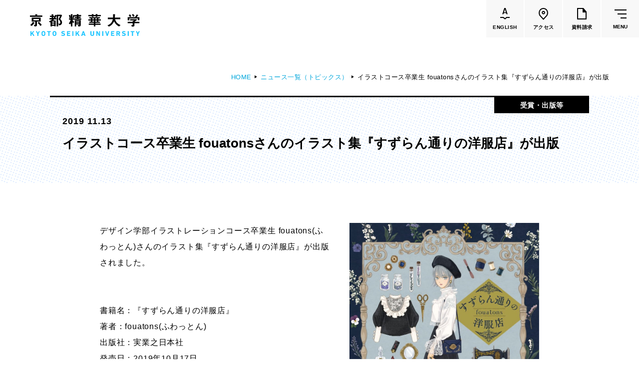

--- FILE ---
content_type: text/html
request_url: https://www.kyoto-seika.ac.jp/news/gjh1lq0000002jhc.html
body_size: 58907
content:
<!DOCTYPE html>


<html lang="ja" itemtype="http://schema.org/WebPage" itemscope>


<head prefix="og: http://ogp.me/ns# article: http://ogp.me/ns/article#">
<meta charset="UTF-8">
<meta http-equiv="X-UA-Compatible" content="IE=edge">
<meta name="viewport" content="width=device-width,initial-scale=1.0,user-scalable=no" id="vp">
<meta name="format-detection" content="telephone=no">
<meta name="description" content="">
<meta property="og:description" content="">
<meta property="og:type" content="article">
<meta property="og:url" content="https://www.kyoto-seika.ac.jp/news/gjh1lq0000002jhc.html">
<meta property="og:locale" content="ja_JP">
<meta property="og:image" content="https://www.kyoto-seika.ac.jp/gjh1lq000000006n-img/gjh1lq000000008p.png">
<meta property="og:title" content="イラストコース卒業生 fouatonsさんのイラスト集『すずらん通りの洋服店』が出版 | 京都精華大学">
<title>イラストコース卒業生 fouatonsさんのイラスト集『すずらん通りの洋服店』が出版 | 京都精華大学</title>
<meta property="fb:app_id" content="203419303169995">
<link rel="icon" href="/gjh1lq000000006n-img/gjh1lq000000008o.png">
<link rel="stylesheet" href="/common/css/style.css?date=200319">

<script>
	var _ua = (function(ua) {
		return {
			tablet: (ua.indexOf('windows') != -1 && ua.indexOf('touch') != -1 && ua.indexOf('tablet pc') == -1) ||
				ua.indexOf('ipad') != -1 ||
				(ua.indexOf('android') != -1 && ua.indexOf('mobile') == -1) ||
				(ua.indexOf('firefox') != -1 && ua.indexOf('tablet') != -1) ||
				ua.indexOf('kindle') != -1 ||
				ua.indexOf('silk') != -1 ||
				ua.indexOf('playbook') != -1,
			mobile: (ua.indexOf('windows') != -1 && ua.indexOf('phone') != -1) ||
				ua.indexOf('iphone') != -1 ||
				ua.indexOf('ipod') != -1 ||
				(ua.indexOf('android') != -1 && ua.indexOf('mobile') != -1) ||
				(ua.indexOf('firefox') != -1 && ua.indexOf('mobile') != -1) ||
				ua.indexOf('blackberry') != -1
		};
	})(navigator.userAgent.toLowerCase());

	if (_ua.tablet) {
		document.getElementById('vp').setAttribute('content', 'width=1160');
	}
</script>
<!-- Google Tag Manager -->
<script>(function(w,d,s,l,i){w[l]=w[l]||[];w[l].push({'gtm.start':
new Date().getTime(),event:'gtm.js'});var f=d.getElementsByTagName(s)[0],
j=d.createElement(s),dl=l!='dataLayer'?'&l='+l:'';j.async=true;j.src=
'https://www.googletagmanager.com/gtm.js?id='+i+dl;f.parentNode.insertBefore(j,f);
})(window,document,'script','dataLayer','GTM-N68VDC');</script>
<!-- End Google Tag Manager -->
<!-- Google Tag Manager by Career-tasu-->
<script>(function(w,d,s,l,i){w[l]=w[l]||[];w[l].push({'gtm.start':
new Date().getTime(),event:'gtm.js'});var f=d.getElementsByTagName(s)[0],
j=d.createElement(s),dl=l!='dataLayer'?'&l='+l:'';j.async=true;j.src=
'https://www.googletagmanager.com/gtm.js?id='+i+dl;f.parentNode.insertBefore(j,f);
})(window,document,'script','dataLayer','GTM-PS3L9S9C');</script>
<!-- End Google Tag Manager by Career-tasu-->

</head>

<body class="">
<!-- Google Tag Manager (noscript) -->
<noscript><iframe src="https://www.googletagmanager.com/ns.html?id=GTM-N68VDC"
height="0" width="0" style="display:none;visibility:hidden"></iframe></noscript>
<!-- End Google Tag Manager (noscript) -->
<!-- Google Tag Manager by Career-tasu(noscript) -->
<noscript><iframe src="https://www.googletagmanager.com/ns.html?id=GTM-PS3L9S9C"
height="0" width="0" style="display:none;visibility:hidden"></iframe></noscript>
<!-- End Google Tag Manager by Career-tasu(noscript) -->
<div class="l-wrapper" id="l-wrapper">
	

<div class="l-header" id="l-header">
	<header>
		<div class="l-header__container">
			<div class="l-header__head">
				

				<p class="logo">
					<a href="/index.html">
						<img src="/gjh1lq000000006n-img/gjh1lq000000008n.svg" alt="京都精華大学">
						
					</a>
				</p>
				<ul class="btnList">
					<li>
						<a class="linkBtn" href="https://www.kyoto-seika.ac.jp/eng/"><div>
							<span class="icon">
								<svg xmlns="http://www.w3.org/2000/svg" width="19.167" height="23.289" viewBox="0 0 19.167 23.289">
									<path d="M155.282,97.194l-4-3.1h-5.774v-2h6.459l3.252,2.521,2.943-2.521h6.513v2H158.9Z" transform="translate(-145.507 -73.905)"/>
									<g transform="translate(4.293)" style="isolation: isolate">
										<path d="M158.149,86.325l-.594-1.927c-.024-.048-.054-.071-.09-.071h-4.752c-.036,0-.066.023-.09.071l-.594,1.927a.225.225,0,0,1-.234.179h-1.8a.173.173,0,0,1-.18-.252l3.906-12.168a.225.225,0,0,1,.235-.179h2.25a.225.225,0,0,1,.233.179l3.924,12.168a.2.2,0,0,1,.018.09c0,.109-.066.162-.2.162h-1.8A.225.225,0,0,1,158.149,86.325Zm-4.9-3.637h3.654c.072,0,.1-.035.072-.108l-1.854-6.03q-.018-.072-.054-.072t-.054.072l-1.836,6.03C153.169,82.653,153.193,82.688,153.253,82.688Z" transform="translate(-149.801 -73.905)"/>
									</g>
								</svg>
							</span>
							<span class="text" lang="en">ENGLISH</span>
						</div></a>
					</li>
					<li>
						<a class="linkBtn" href="/access.html"><div>
							<span class="icon">
								<svg class="c-pinIcon" xmlns="http://www.w3.org/2000/svg" width="18.691" height="24" viewBox="0 0 18.691 24">
									<g transform="translate(-1166.37 -14.485)">
										<path d="M 1175.717041015625 16.48500061035156 C 1173.75439453125 16.48500061035156 1171.909545898438 17.24898910522461 1170.522216796875 18.63623046875 C 1169.303466796875 19.85494232177734 1168.52685546875 21.71938133239746 1168.3916015625 23.75151062011719 C 1168.25830078125 25.75210189819336 1168.761352539062 27.68869018554688 1169.773315429688 29.08248710632324 L 1175.71728515625 35.53371429443359 L 1181.650024414062 29.09706115722656 C 1183.798950195312 26.14043998718262 1183.457763671875 21.18237495422363 1180.911865234375 18.63721084594727 C 1179.52392578125 17.24934005737305 1177.679077148438 16.48500061035156 1175.717041015625 16.48500061035156 M 1175.717041015625 14.48500061035156 C 1178.213012695312 14.48500061035156 1180.56005859375 15.45700073242188 1182.326049804688 17.22299957275391 C 1185.593017578125 20.4890022277832 1185.998046875 26.63500022888184 1183.193969726562 30.37300109863281 L 1175.717041015625 38.48500061035156 L 1168.22900390625 30.35799980163574 C 1165.43603515625 26.63400077819824 1165.840942382812 20.4890022277832 1169.108032226562 17.22200012207031 C 1170.873046875 15.45700073242188 1173.220947265625 14.48500061035156 1175.717041015625 14.48500061035156 Z" stroke="none"/>
										<path d="M 1175.802978515625 25.1569995880127 C 1176.58154296875 25.1569995880127 1177.214965820312 24.52357864379883 1177.214965820312 23.74499893188477 C 1177.214965820312 22.9664192199707 1176.58154296875 22.33299827575684 1175.802978515625 22.33299827575684 C 1175.02490234375 22.33299827575684 1174.391967773438 22.9664192199707 1174.391967773438 23.74499893188477 C 1174.391967773438 24.52357864379883 1175.02490234375 25.1569995880127 1175.802978515625 25.1569995880127 M 1175.802978515625 27.1569995880127 C 1173.921997070312 27.1569995880127 1172.391967773438 25.62599945068359 1172.391967773438 23.74499893188477 C 1172.391967773438 21.86399841308594 1173.921997070312 20.33299827575684 1175.802978515625 20.33299827575684 C 1177.683959960938 20.33299827575684 1179.214965820312 21.86399841308594 1179.214965820312 23.74499893188477 C 1179.214965820312 25.62599945068359 1177.683959960938 27.1569995880127 1175.802978515625 27.1569995880127 Z" stroke="none"/>
									</g>
								</svg>
							</span>
							<span class="text">アクセス</span>
						</div></a>
					</li>
					<li>
						<a class="linkBtn" href="/admissions/request.html"><div>
							<span class="icon">
								<svg class="c-docIcon" xmlns="http://www.w3.org/2000/svg" width="19" height="23" viewBox="0 0 19 23">
									<path d="M18.75,7,13,.29V0H0V23H19V7ZM2,21V2h9V9h6V21Z"/>
								</svg>
							</span>
							<span class="text">資料請求</span>
						</div></a>
					</li>
					<li>
						<button class="gMenuBtn" id="gMenuBtn" type="button"><span class="icon"><span></span></span><span class="text" lang="en">MENU</span></button>
					</li>
				</ul>
			</div>
			<nav class="gMenu" id="gMenu">
				<div class="cont">
					<div class="c-container c-container--wide">
						<div class="lvl1LinkArea">
							<ul class="lvl1LinkList">
								<li>
									<div class="lvl1Link">
										<a href="/about/index.html">大学紹介</a>
									</div>
									<div class="lvl2">
										<div class="row">
  <div class="col">
    <ul class="lvl2LinkList">
      <li>
        <div class="lvl2Link"><a href="/about/idea/"><span class="c-underline"><span>理念</span></span></a></div>
      </li>
      <li>
        <div class="lvl2Link"><a href="/about/history.html"><span class="c-underline"><span>沿革</span></span></a></div>
      </li>
      <li>
        <div class="lvl2Link"><a href="/about/greeting.html"><span class="c-underline"><span>学長メッセージ</span></span></a></div>
      </li>
      <li>
        <div class="lvl2Link"><a href="/about/features/"><span class="c-underline"><span>学びの特色</span></span></a></div>
        <div class="lvl3">
          <ul class="lvl3LinkList">
            <li>
              <div class="lvl3Link"><a href="/about/disclosure/policy.html"><span class="c-underline"><span>教育の3つの方針</span></span></a></div>
            </li>
          </ul>
        </div>
      </li>
      <li>
        <div class="lvl2Link"><a href="/about/activities/activities.html"><span class="c-underline"><span>大学の取り組み</span></span></a></div>
        <div class="lvl3">
          <ul class="lvl3LinkList">
            <li>
              <div class="lvl3Link"><a href="/about/diversity.html"><span class="c-underline"><span>ダイバーシティの取り組み</span></span></a></div>
            </li>
            <li>
              <div class="lvl3Link"><a href="/about/sdgs.html"><span class="c-underline"><span>SDGsの取り組み</span></span></a></div>
            </li>
            <li>
              <div class="lvl3Link"><a href="/about/society/"><span class="c-underline"><span>社会連携の取り組み</span></span></a></div>
            </li>
            <li>
              <div class="lvl3Link"><a href="/about/research/reserch_funds.html"><span class="c-underline"><span>公的研究費の適正な運営・管理について</span></span></a></div>
            </li>
            <li>
              <div class="lvl3Link"><a href="/about/activities/tsuuhou.html"><span class="c-underline"><span>公益通報・内部通報について</span></span></a></div>
            </li>
          </ul>
        </div>
      </li>
    </ul>
  </div>
  <div class="col">
    <ul class="lvl2LinkList">
      <li>
        <div class="lvl2Link"><a href="/about/research/index.html"><span class="c-underline"><span>研究活動</span></span></a></div>
      </li>
      <li>
        <div class="lvl2Link"><a href="/campuslife/ie/agreement.html"><span class="c-underline"><span>協定校一覧</span></span></a></div>
      </li>
      <li>
        <div class="lvl2Link"><a href="/about/disclosure/"><span class="c-underline"><span>大学情報の公表</span></span></a></div>
        <div class="lvl3">
          <ul class="lvl3LinkList">
            <li>
              <div class="lvl3Link"><a href="/about/disclosure/#hdg2"><span class="c-underline"><span>学則・教育に関する諸規則・方針</span></span></a></div>
            </li>
            <li>
              <div class="lvl3Link"><a href="/about/disclosure/#hdg4"><span class="c-underline"><span>教育研究上の基本的な情報</span></span></a></div>
            </li>
            <li>
              <div class="lvl3Link"><a href="/about/disclosure/#hdg33"><span class="c-underline"><span>大学評価</span></span></a></div>
            </li>
            <li>
              <div class="lvl3Link"><a href="/about/disclosure/#hdg44"><span class="c-underline"><span>認可申請・届出関係書類</span></span></a></div>
            </li>
            <li>
              <div class="lvl3Link"><a href="/about/disclosure/#hdg47"><span class="c-underline"><span>高等教育の修学支援新制度</span></span></a></div>
            </li>
            <li>
              <div class="lvl3Link"><a href="/about/disclosure/#hdg51"><span class="c-underline"><span>私立大学研究ブランディング事業</span></span></a></div>
            </li>
            <li>
              <div class="lvl3Link"><a href="/about/disclosure/#hdg53"><span class="c-underline"><span>各種学生アンケート</span></span></a></div>
            </li>
            <li>
              <div class="lvl3Link"><a href="/about/disclosure/#hdg58"><span class="c-underline"><span>キャリアに関する卒業生・企業等アンケート</span></span></a></div>
            </li>
          </ul>
        </div>
      </li>
      <li>
        <div class="lvl2Link"><a href="/about/pr/"><span class="c-underline"><span>大学広報</span></span></a></div>
      </li>
      <li>
        <div class="lvl2Link"><a href="/about/map/"><span class="c-underline"><span>施設紹介</span></span></a></div>
      </li>
    </ul>
  </div>
  <div class="col">
    <ul class="lvl2LinkList">
      <li>
        <div class="lvl2Link"><a href="/about/tuition-and-fee/"><span class="c-underline"><span>学費</span></span></a></div>
      </li>
      <li>
        <div class="lvl2Link"><a href="/about/scholarship/"><span class="c-underline"><span>奨学金</span></span></a></div>
      </li>
      <li>
        <div class="lvl2Link"><a href="/about/recruit.html"><span class="c-underline"><span>教員採用情報</span></span></a></div>
      </li>
      <li>
        <div class="lvl2Link"><a href="/about/houjin/index.html"><span class="c-underline"><span>法人の概要</span></span></a></div>
        <div class="lvl3">
          <ul class="lvl3LinkList">
            <li>
              <div class="lvl3Link"><a href="/about/houjin/greeting_1.html"><span class="c-underline"><span>理事長挨拶</span></span></a></div>
            </li>
            <li>
              <div class="lvl3Link"><a href="/about/disclosure/organization.html"><span class="c-underline"><span>法人組織・寄附行為・役員・役員報酬</span></span></a></div>
            </li>
            <li>
              <div class="lvl3Link"><a href="/about/houjin/naibutousei.html"><span class="c-underline"><span>内部統制システムの整備の基本方針</span></span></a></div>
            </li>
            <li>
              <div class="lvl3Link"><a href="/about/houjin/index.html#hdg7"><span class="c-underline"><span>ガバナンス・コード</span></span></a></div>
            </li>
            <li>
              <div class="lvl3Link"><a href="/about/houjin/index.html#hdg9"><span class="c-underline"><span>一般事業主行動計画</span></span></a></div>
            </li>
            <li>
              <div class="lvl3Link"><a href="/about/houjin/index.html#hdg14"><span class="c-underline"><span>事業計画・報告</span></span></a></div>
            </li>
            <li>
              <div class="lvl3Link"><a href="/about/houjin/index.html#hdg16"><span class="c-underline"><span>財務に関する情報</span></span></a></div>
            </li>
            <li>
              <div class="lvl3Link"><a href="/about/houjin/index.html#hdg18"><span class="c-underline"><span>個人情報の保護</span></span></a></div>
            </li>
            <li>
              <div class="lvl3Link"><a href="/about/donate/"><span class="c-underline"><span>寄付について</span></span></a></div>
            </li>
            <li>
              <div class="lvl3Link"><a href="/about/recruit.html"><span class="c-underline"><span>職員採用情報</span></span></a></div>
            </li>
          </ul>
        </div>
      </li>
    </ul>
    <ul class="textBtnList">
      <li><a class="c-textBtn" href="/dialogue/">
        <span><span><span>話そう、セイカと。（Ｑ＆Ａ集）<svg class="c-arrow" xmlns="http://www.w3.org/2000/svg" width="16.972" height="7.791" viewBox="0 0 16.972 7.791"><path d="M133,3948.5h16l-5-7" transform="translate(-133 -3941.209)" fill="none" stroke="#000" stroke-miterlimit="10" stroke-width="1"/></svg></span></span></span>
      </a></li>
    </ul>
  </div>
</div>
									</div>
								</li>
								<li>
									<div class="lvl1Link -active">
										<a href="/edu/index.html">学部・大学院</a>
									</div>
									<div class="lvl2 -dept">
										<div class="row">
  <div class="col -main">
    <div class="row">
      <div class="col">
        <div class="viBlock -dept5">
          <ul class="lvl2LinkList">
            <li>
              <div class="lvl2Link"><a href="/edu/humanities/"><span class="c-underline"><span>人文学部</span></span></a></div>
              <div class="lvl3">
                <ul class="lvl3LinkList">
                  <li>
                    <div class="lvl3Link"><a href="/edu/humanities/history/"><span class="c-underline"><span>歴史コース</span></span></a></div>
                  </li>
                  <li>
                    <div class="lvl3Link"><a href="/edu/humanities/literature/"><span class="c-underline"><span>文学コース</span></span></a></div>
                  </li>
                  <li>
                    <div class="lvl3Link"><a href="/edu/humanities/society/"><span class="c-underline"><span>社会コース</span></span></a></div>
                  </li>
                  <li>
                    <div class="lvl3Link"><a href="/edu/humanities/globalculture/"><span class="c-underline"><span>国際文化コース</span></span></a></div>
                  </li>
                  <li>
                    <div class="lvl3Link"><a href="/edu/humanities/japanesestudies/"><span class="c-underline"><span>国際日本学コース</span></span></a></div>
                  </li>
                </ul>
              </div>
            </li>
          </ul>
        </div>
      </div>
      <div class="col">
        <div class="viBlock -dept4">
          <ul class="lvl2LinkList">
            <li>
              <div class="lvl2Link"><a href="/edu/media/"><span class="c-underline"><span>メディア表現学部</span></span></a></div>
              <div class="lvl3">
                <ul class="lvl3LinkList">
                  <li>
                    <div class="lvl3Link"><a href="/edu/media/"><span class="c-underline"><span>メディア表現学科</span></span></a></div>
                    <div class="lvl4 u-spOnly">
                      <ul class="lvl4List">
                        <li><span class="c-underline"><span>メディアイノベーション専攻</span></span></li>
                        <li><span class="c-underline"><span>メディアデザイン専攻</span></span></li>
                        <li><span class="c-underline"><span>メディアコミュニケーション専攻</span></span></li>
                        <li><span class="c-underline"><span>音楽メディア専攻</span></span></li>
                      </ul>
                    </div>
                  </li>
                </ul>
              </div>
            </li>
          </ul>
        </div>
      </div>
      <div class="col">
        <div class="viBlock -dept1">
          <ul class="lvl2LinkList">
            <li>
              <div class="lvl2Link"><a href="/edu/art/"><span class="c-underline"><span>芸術学部</span></span></a></div>
              <div class="lvl3">
                <ul class="lvl3LinkList">
                  <li>
                    <div class="lvl3Link"><a href="/edu/art/"><span class="c-underline"><span>造形学科</span></span></a></div>
                    <div class="lvl4 u-spOnly">
                      <ul class="lvl4List">
                        <li><span class="c-underline"><span>洋画専攻</span></span></li>
                        <li><span class="c-underline"><span>日本画専攻</span></span></li>
                        <li><span class="c-underline"><span>版画専攻</span></span></li>
                        <li><span class="c-underline"><span>立体造形専攻</span></span></li>
                        <li><span class="c-underline"><span>陶芸専攻</span></span></li>
                        <li><span class="c-underline"><span>テキスタイル専攻</span></span></li>
                        <li><span class="c-underline"><span>映像専攻</span></span></li>
                      </ul>
                    </div>
                  </li>
                </ul>
              </div>
            </li>
          </ul>
        </div>
      </div>
    </div>
    <div class="row">
      <div class="col">
        <div class="viBlock -dept2">
          <ul class="lvl2LinkList">
            <li>
              <div class="lvl2Link"><a href="/edu/design/"><span class="c-underline"><span>デザイン学部</span></span></a></div>
              <div class="lvl3">
                <ul class="lvl3LinkList">
                  <li>
                    <div class="lvl3Link"><a href="/edu/design/graphicdesign/"><span class="c-underline"><span>グラフィックデザインコース</span></span></a></div>
                  </li>
                  <li>
                    <div class="lvl3Link"><a href="/edu/design/digitalcreation/"><span class="c-underline"><span>デジタルクリエイションコース</span></span></a></div>
                  </li>
                  <li>
                    <div class="lvl3Link"><a href="/edu/design/illustration/"><span class="c-underline"><span>イラスト学科</span></span></a></div>
                    <div class="lvl4 u-spOnly">
                      <ul class="lvl4List">
                        <li><span class="c-underline"><span>イラスト専攻</span></span></li>
                        <li><span class="c-underline"><span>モーションイラスト専攻</span></span></li>
                      </ul>
                    </div>
                  </li>
                  <li>
                    <div class="lvl3Link"><a href="/edu/design/productdesign/"><span class="c-underline"><span>プロダクトデザイン学科</span></span></a></div>
                    <div class="lvl4 u-spOnly">
                      <ul class="lvl4List">
                        <li><span class="c-underline"><span>インダストリアルデザイン専攻</span></span></li>
                        <li><span class="c-underline"><span>ライフクリエイション専攻</span></span></li>
                        <li><span class="c-underline"><span>ファッションデザイン専攻</span></span></li>
                      </ul>
                    </div>
                  </li>
                  <li>
                    <div class="lvl3Link"><a href="/edu/design/architecture/"><span class="c-underline"><span>建築学科</span></span></a></div>
                    <div class="lvl4 u-spOnly">
                      <ul class="lvl4List">
                        <li><span class="c-underline"><span>建築専攻</span></span></li>
                        <li><span class="c-underline"><span>人間環境デザイン専攻</span></span></li>
                      </ul>
                    </div>
                  </li>
                </ul>
              </div>
            </li>
          </ul>
        </div>
      </div>
      <div class="col">
        <div class="viBlock -dept3">
          <ul class="lvl2LinkList">
            <li>
              <div class="lvl2Link"><a href="/edu/manga/"><span class="c-underline"><span>マンガ学部</span></span></a></div>
              <div class="lvl3">
                <ul class="lvl3LinkList">
                  <li>
                    <div class="lvl3Link"><a href="/edu/manga/comicart/"><span class="c-underline"><span>ストーリーマンガコース</span></span></a></div>
                  </li>
                  <li>
                    <div class="lvl3Link"><a href="/edu/manga/newgenerationmanga/"><span class="c-underline"><span>新世代マンガコース</span></span></a></div>
                  </li>
                  <li>
                    <div class="lvl3Link"><a href="/edu/manga/characterdesign/"><span class="c-underline"><span>キャラクターデザインコース</span></span></a></div>
                  </li>
                  <li>
                    <div class="lvl3Link"><a href="/edu/manga/animation/"><span class="c-underline"><span>アニメーションコース</span></span></a></div>
                  </li>
                </ul>
              </div>
            </li>
          </ul>
        </div>
      </div>
      <div class="col">
        <ul class="lvl2LinkList">
          <li>
            <div class="lvl2Link"><a href="/edu/graduate/"><span class="c-underline"><span>大学院</span></span></a></div>
            <div class="lvl3">
              <ul class="lvl3LinkList">
                <li>
                  <div class="lvl3Link"><a href="/edu/graduate/art/"><span class="c-underline"><span>芸術研究科</span></span></a></div>
                </li>
                <li>
                  <div class="lvl3Link"><a href="/edu/graduate/design/"><span class="c-underline"><span>デザイン研究科</span></span></a></div>
                </li>
                <li>
                  <div class="lvl3Link"><a href="/edu/graduate/manga/"><span class="c-underline"><span>マンガ研究科</span></span></a></div>
                </li>
                <li>
                  <div class="lvl3Link"><a href="/edu/graduate/humanities/"><span class="c-underline"><span>人文学研究科</span></span></a></div>
                </li>
              </ul>
            </div>
          </li>
        </ul>
      </div>
    </div>
  </div>
  <div class="col -sub">
    <ul class="lvl2LinkList">
      <li>
        <div class="lvl2Link"><a href="/about/features/"><span class="c-underline"><span>共通教育</span></span></a></div>
      </li>
      <li>
        <div class="lvl2Link"><a href="/edu/faculty/"><span class="c-underline"><span>教員一覧</span></span></a></div>
      </li>
      <li>
        <div class="lvl2Link"><a href="/edu/culture/"><span class="c-underline"><span>国際文化学部<br><small>（2026年度募集停止）</small></span></span></a></div>
      </li>
      <li>
        <div class="lvl2Link"><a href="/edu/manga/cartoonart/"><span class="c-underline"><span>カートゥーンコース<br><small>（2025年度募集停止）</small></span></span></a></div>
      </li>
    </ul>
  </div>
</div>
									</div>
								</li>
								<li>
									<div class="lvl1Link">
										<a href="/campuslife/index.html">学生生活</a>
									</div>
									<div class="lvl2">
										<div class="row">
	<div class="col">
		<ul class="lvl2LinkList">
			<li>
				<div class="lvl2Link"><a href="/campuslife/calendar.html"><span class="c-underline"><span>大学カレンダー</span></span></a></div>
			</li>
			<li>
				<div class="lvl2Link"><a href="/campuslife/start.html"><span class="c-underline"><span>学生生活のはじめに</span></span></a></div>
			</li>
			<li>
				<div class="lvl2Link"><a href="/campuslife/class/"><span class="c-underline"><span>授業・試験関連</span></span></a></div>
			</li>
			<li>
				<div class="lvl2Link"><a href="/about/tuition-and-fee/"><span class="c-underline"><span>学費</span></span></a></div>
			</li>
			<li>
				<div class="lvl2Link"><a href="/about/scholarship/"><span class="c-underline"><span>奨学金</span></span></a></div>
			</li>
			<li>
				<div class="lvl2Link"><a href="/campuslife/application/"><span class="c-underline"><span>各種申請・手続き</span></span></a></div>
			</li>
		</ul>
	</div>
	<div class="col">
		<ul class="lvl2LinkList">
			<li>
				<div class="lvl2Link"><a href="/campuslife/club/"><span class="c-underline"><span>クラブ・サークル</span></span></a></div>
			</li>
			<li>
				<div class="lvl2Link"><a href="/campuslife/dormitory/"><span class="c-underline"><span>寮・下宿・アトリエ案内</span></span></a></div>
			</li>
			<li>
				<div class="lvl2Link"><a href="/campuslife/advisement/"><span class="c-underline"><span>健康・生活のサポート</span></span></a></div>
			</li>
			<li>
				<div class="lvl2Link"><a href="/campuslife/s_support.html"><span class="c-underline"><span>障害学生支援</span></span></a></div>
			</li>
			<li>
				<div class="lvl2Link"><a href="/campuslife/facilities/"><span class="c-underline"><span>施設利用の手引き</span></span></a></div>
			</li>
			<li>
				<div class="lvl2Link"><a href="/campuslife/facilities/cafeteria.html"><span class="c-underline"><span>食堂・購買部の案内</span></span></a></div>
			</li>
			<li>
				<div class="lvl2Link"><a href="/campuslife/parttime.html"><span class="c-underline"><span>アルバイト紹介</span></span></a></div>
			</li>
			<li>
				<div class="lvl2Link"><a href="/campuslife/special.html"><span class="c-underline"><span>文化施設の特別優待</span></span></a></div>
			</li>
			<li>
				<div class="lvl2Link"><a href="/campuslife/disaster.html"><span class="c-underline"><span>災害時の心得</span></span></a></div>
			</li>
		</ul>
	</div>
	<div class="col">
		<ul class="lvl2LinkList">
			<li>
				<div class="lvl2Link"><a href="/campuslife/ie/"><span class="c-underline"><span>国際交流・留学</span></span></a></div>
				<div class="lvl3">
					<ul class="lvl3LinkList">
						<li>
							<div class="lvl3Link"><a href="/campuslife/ie/study-abroad.html"><span class="c-underline"><span>海外留学（派遣）</span></span></a></div>
						</li>
						<li>
							<div class="lvl3Link"><a href="/campuslife/ie/incampus.html"><span class="c-underline"><span>学内での国際交流</span></span></a></div>
						</li>
					</ul>
				</div>
			</li>
			<li>
				<div class="lvl2Link"><a href="/foreign/"><span class="c-underline"><span>本学在学中の留学生の方へ<br><small>（在留資格・保険など）</small></span></span></a></div>
			</li>
		</ul>
	</div>
</div>
									</div>
								</li>
								<li>
									<div class="lvl1Link">
										<a href="/career/index.html">進路・就職</a>
									</div>
									<div class="lvl2">
										<div class="row">
	<div class="col">
		<ul class="lvl2LinkList">
			<li>
				<div class="lvl2Link"><a href="/career/support/"><span class="c-underline"><span>進路・就職サポート</span></span></a></div>
			</li>
			<li>
				<div class="lvl2Link"><a href="/career/license.html"><span class="c-underline"><span>取得できる資格</span></span></a></div>
			</li>
		</ul>
	</div>
	<div class="col">
		<ul class="lvl2LinkList">
			<li>
				<div class="lvl2Link"><a href="/career/status.html"><span class="c-underline"><span>就職率</span></span></a></div>
			</li>
			<li>
				<div class="lvl2Link"><a href="/career/by-department.html"><span class="c-underline"><span>各学部の進路</span></span></a></div>
				<div class="lvl3">
					<ul class="lvl3LinkList">
						<li>
							<div class="lvl3Link"><a href="/edu/art/career.html"><span class="c-underline"><span>芸術学部</span></span></a></div>
						</li>
						<li>
							<div class="lvl3Link"><a href="/edu/design/career.html"><span class="c-underline"><span>デザイン学部</span></span></a></div>
						</li>
						<li>
							<div class="lvl3Link"><a href="/edu/manga/career.html"><span class="c-underline"><span>マンガ学部</span></span></a></div>
						</li>
						<li>
							<div class="lvl3Link"><a href="/edu/popularculture/career.html"><span class="c-underline"><span>メディア表現学部<br><small>（旧 ポピュラーカルチャー学部）</small></span></span></a></div>
						</li>
						<li>
							<div class="lvl3Link"><a href="/edu/humanities/career.html"><span class="c-underline"><span>国際文化学部<br><small>（旧 人文学部）</small></span></span></a></div>
						</li>
					</ul>
				</div>
			</li>
		</ul>
	</div>
	<div class="col">
		<ul class="lvl2LinkList">
			<li>
				<div class="lvl2Link"><a href="/company/"><span class="c-underline"><span>企業のみなさまへ</span></span></a></div>
			</li>
		</ul>
	</div>
</div>
									</div>
								</li>
								<li>
									<div class="lvl1Link">
										<a href="/admissions/index.html">入試情報</a>
									</div>
									<div class="lvl2">
										<div class="row">
	<div class="col">
		<ul class="lvl2LinkList">
			<li>
				<div class="lvl2Link"><a href="/admissions/#event"><span class="c-underline"><span>高校生対象イベント</span></span></a></div>
				<div class="lvl3">
					<ul class="lvl3LinkList">
						<li>
							<div class="lvl3Link"><a href="/admissions/oc/"><span class="c-underline"><span>オープンキャンパス</span></span></a></div>
						</li>
						<li>
							<div class="lvl3Link"><a href="/admissions/oc/0820-0904.html"><span class="c-underline"><span>学校見学・個別相談</span></span></a></div>
						</li>
						<li>
							<div class="lvl3Link"><a href="/admissions/guidance.html"><span class="c-underline"><span>進学相談会</span></span></a></div>
						</li>
<li>
							<div class="lvl3Link"><a href="/admissions/oc/onlineevent.html"><span class="c-underline"><span>オンラインイベント</span></span></a></div>
						</li>
						<li>
							<div class="lvl3Link"><a href="/admissions/consultationonweb.html"><span class="c-underline"><span>オンライン個別相談</span></span></a></div>
						</li>
					</ul>
				</div>
			</li>
		</ul>
	</div>

	<div class="col">
		<ul class="lvl2LinkList">
			<li>
				<div class="lvl2Link"><a href="/admissions/#exam"><span class="c-underline"><span>学部入試</span></span></a></div>
				<div class="lvl3">
					<ul class="lvl3LinkList">
						<li>
							<div class="lvl3Link"><a href="/admissions/exam/"><span class="c-underline"><span>入試制度一覧</span></span></a></div>
						</li>
						<li>
							<div class="lvl3Link"><a href="/admissions/past.html"><span class="c-underline"><span>過去問題・参考作品</span></span></a></div>
						</li>
						<li>
							<div class="lvl3Link"><a href="/admissions/exam/international.html"><span class="c-underline"><span>留学生向け入試</span></span></a></div>
						</li>
						<li>
							<div class="lvl3Link"><a href="/admissions/others.html"><span class="c-underline"><span>編入・海外帰国生徒・社会人入試</span></span></a></div>
						</li>
						<li>
							<div class="lvl3Link"><a href="/admissions/autumn.html"><span class="c-underline"><span>秋期入試（10月入学）</span></span></a></div>
						</li>
						<li>
							<div class="lvl3Link"><a href="https://www.guide.52school.com/guidance/net-kyoto-seika/" target="_blank"><span class="c-underline"><span>インターネット出願ガイド</span></span></a></div>
						</li>
						<li>
							<div class="lvl3Link"><a href="/admissions/faq.html"><span class="c-underline"><span>入試Q＆A</span></span></a></div>
						</li>
						<li>
							<div class="lvl3Link"><a href="/admissions/data.html"><span class="c-underline"><span>入試結果</span></span></a></div>
						</li>
						<li>
							<div class="lvl3Link"><a href="/admissions/gokaku/"><span class="c-underline"><span>合格者の皆さんへ</span></span></a></div>
						</li>
					</ul>
				</div>
			</li>
		</ul>
	</div>

	<div class="col">
		<ul class="lvl2LinkList">
			<li>
				<div class="lvl2Link"><a href="/admissions/graduate.html"><span class="c-underline"><span>大学院入試</span></span></a></div>
			</li>
		</ul>
		<ul class="textBtnList">
			<li>
				<a class="c-textBtn" href="
https://www.guide.52school.com/guidance/net-kyoto-seika/" target="_blank"><span><span><span>インターネット出願ページ<svg class="c-arrow" xmlns="http://www.w3.org/2000/svg" width="16.972" height="7.791" viewBox="0 0 16.972 7.791"><path d="M133,3948.5h16l-5-7" transform="translate(-133 -3941.209)" fill="none" stroke="#000" stroke-miterlimit="10" stroke-width="1"/></svg><svg class="c-figureIcon" xmlns="http://www.w3.org/2000/svg" width="16" height="16" viewBox="0 0 16 16"><path d="M13.657,10.343a7.969,7.969,0,0,0-3.04-1.907,4.625,4.625,0,1,0-5.234,0A8.013,8.013,0,0,0,0,16H1.25a6.75,6.75,0,1,1,13.5,0H16A7.948,7.948,0,0,0,13.657,10.343ZM8,8a3.375,3.375,0,1,1,3.375-3.375A3.379,3.379,0,0,1,8,8Z"/></svg></span></span></span></a>
			</li>
			<li>
				<a class="c-textBtn" href="/admissions/request.html"><span><span><span>資料請求・デジタルパンフレット<svg class="c-arrow" xmlns="http://www.w3.org/2000/svg" width="16.972" height="7.791" viewBox="0 0 16.972 7.791"><path d="M133,3948.5h16l-5-7" transform="translate(-133 -3941.209)" fill="none" stroke="#000" stroke-miterlimit="10" stroke-width="1"/></svg><svg class="c-docIcon" xmlns="http://www.w3.org/2000/svg" width="19" height="23" viewBox="0 0 19 23"><path d="M18.75,7,13,.29V0H0V23H19V7ZM2,21V2h9V9h6V21Z"/></svg></span></span></span></a>
			</li>
		</ul>
	</div>

</div>
									</div>
								</li>
								<li>
									<div class="lvl1Link">
										<a href="/lecture/index.html">公開講座</a>
									</div>
									<div class="lvl2">
										<div class="row">
    <div class="col">
        <ul class="lvl2LinkList">
            <li>
                <div class="lvl2Link"><a href="/lecture/assembly/"><span class="c-underline"><span>アセンブリーアワー講演会</span></span></a></div>
            </li>
            <li>
                <div class="lvl2Link"><a href="/lecture/garden/"><span class="c-underline"><span>公開講座ガーデン</span></span></a></div>
            </li>
            <li>
                <div class="lvl2Link"><a href="/lecture/okamoto-memorial-seminars.html"><span class="c-underline"><span>岡本清一記念講座</span></span></a></div>
            </li>
        </ul>
    </div>
    <div class="col">
        <ul class="lvl2LinkList">
            <li>
                <div class="lvl2Link"><a href="/lecture/extension/"><span class="c-underline"><span>「京都の伝統工芸」講座</span></span></a></div>
            </li>
            <li>
                <div class="lvl2Link"><a href="/lecture/recurrent/"><span class="c-underline"><span>リカレント教育プログラム</span></span></a></div>
            </li>
            <li>
                <div class="lvl2Link"><a href="/lecture/extention/"><span class="c-underline"><span>文化・芸術教養講座</span></span></a></div>
            </li>
        </ul>
    </div>
    <div class="col">
        <ul class="lvl2LinkList">
            <li>
                <div class="lvl2Link"><a href="/event/"><span class="c-underline"><span>イベント一覧</span></span></a></div>
            </li>
            <li>
                <div class="lvl2Link"><a href="/event/students.html"><span class="c-underline"><span>展覧会情報</span></span></a></div>
            </li>
        </ul>
    </div>
</div>
									</div>
								</li>
							</ul>
							<ul class="otherLinkList u-pcOnly">
								<li>
									<a href="/contact.html">
										<span class="c-underline"><span>
											お問い合わせ
											<svg class="c-smArrow" xmlns="http://www.w3.org/2000/svg" width="6.969" height="3.415" viewBox="0 0 6.969 3.415">
												<g transform="translate(0 0.291)">
													<path d="M133,3944.124h6l-1.874-2.624" transform="translate(-133 -3941.5)" fill="none" stroke="#000" stroke-miterlimit="10" stroke-width="1"/>
												</g>
											</svg>
										</span></span>
									</a>
								</li>
								<li>
									<a href="/bus.html">
										<span class="c-underline"><span>
											スクールバス
											<svg class="c-smArrow" xmlns="http://www.w3.org/2000/svg" width="6.969" height="3.415" viewBox="0 0 6.969 3.415">
												<g transform="translate(0 0.291)">
													<path d="M133,3944.124h6l-1.874-2.624" transform="translate(-133 -3941.5)" fill="none" stroke="#000" stroke-miterlimit="10" stroke-width="1"/>
												</g>
											</svg>
										</span></span>
									</a>
								</li>
							</ul>
						</div>
						<div class="lvl2LinkArea"></div>
					</div>
				</div>
				<div class="footer">
					<section class="tgtLinkListSect">
						<h2 class="tgtLinkListSect__head">対象者別<br class="u-pcOnly">メニュー</h2>
						<div class="tgtLinkListSect__body">
							<ul class="tgtLinkList">
								
									<li>

<a href="/admissions/index.html">
<span class="c-underline"><span>高校生・受験生の方</span></span></a></li>
								
									<li>

<a href="/stu/index.html">
<span class="c-underline"><span>在学生の方</span></span></a></li>
								
									<li>

<a href="/alumni/index.html">
<span class="c-underline"><span>卒業生の方</span></span></a></li>
								
									<li>

<a href="/parents/index.html">
<span class="c-underline"><span>保護者の方</span></span></a></li>
								
									<li>

<a href="/public/index.html">
<span class="c-underline"><span>地域・一般の方</span></span></a></li>
								
									<li>

<a href="/company/index.html">
<span class="c-underline"><span>企業の方</span></span></a></li>
								
							</ul>
						</div>
					</section>
					<form class="searchForm u-pcOnly" action="/search.html">
						<input type="text" name="q" placeholder="検索キーワードが入ります">
						<button>
							<svg class="c-mGlassIcon" xmlns="http://www.w3.org/2000/svg" width="20.918" height="22.456" viewBox="0 0 20.918 22.456">
								<g transform="translate(1 0.895)">
									<ellipse cx="9" cy="8.5" rx="9" ry="8.5" transform="translate(0 0.105)" fill="none" stroke="#fff" stroke-linecap="round" stroke-linejoin="round" stroke-width="2"/>
									<line x2="4.007" y2="4.897" transform="translate(14.504 15.257)" fill="none" stroke="#fff" stroke-linecap="round" stroke-linejoin="round" stroke-width="2"/>
								</g>
							</svg>
						</button>
					</form>
					<section class="utilSect u-spOnly">
						<ul class="otherLinkList">
							<li>
								<a href="/contact.html">
									お問い合わせ
									<svg class="c-arrow" xmlns="http://www.w3.org/2000/svg" width="16.972" height="7.791" viewBox="0 0 16.972 7.791">
										<path d="M133,3948.5h16l-5-7" transform="translate(-133 -3941.209)" fill="none" stroke="#000" stroke-miterlimit="10" stroke-width="1"/>
									</svg>
								</a>
							</li>
							<li>
								<a href="/bus.html">
									スクールバス
									<svg class="c-arrow" xmlns="http://www.w3.org/2000/svg" width="16.972" height="7.791" viewBox="0 0 16.972 7.791">
										<path d="M133,3948.5h16l-5-7" transform="translate(-133 -3941.209)" fill="none" stroke="#000" stroke-miterlimit="10" stroke-width="1"/>
									</svg>
								</a>
							</li>
						</ul>
						<form class="searchForm" action="/search.html">
							<input type="text" name="q" placeholder="検索キーワードが入ります">
							<button>
								<svg class="c-mGlassIcon" xmlns="http://www.w3.org/2000/svg" width="20.918" height="22.456" viewBox="0 0 20.918 22.456">
									<g transform="translate(1 0.895)">
										<ellipse cx="9" cy="8.5" rx="9" ry="8.5" transform="translate(0 0.105)" fill="none" stroke="#fff" stroke-linecap="round" stroke-linejoin="round" stroke-width="2"/>
										<line x2="4.007" y2="4.897" transform="translate(14.504 15.257)" fill="none" stroke="#fff" stroke-linecap="round" stroke-linejoin="round" stroke-width="2"/>
									</g>
								</svg>
							</button>
						</form>
					</section>
				</div>
			</nav>
		</div>
	</header>
	<div class="l-header__overlay" id="l-header__overlay"></div>
</div>

	<div class="l-wrapper__container" id="l-wrapper__container">
		<div class="l-contents" id="l-contents"><div class="l-contents__container">
			<div class="pg-newsDet">
				

<nav class="p-breadcrumb">
	<ol itemtype="http://schema.org/BreadcrumbList" itemscope>
		

		<li itemtype="http://schema.org/ListItem" itemprop="itemListElement" itemscope>
			<a href="/index.html" itemprop="item">
				<span class="c-underline" itemprop="name"><span>HOME</span></span>
				<meta itemprop="position" content="1">
			</a>
		</li>
		
					<li itemtype="http://schema.org/ListItem" itemprop="itemListElement" itemscope>
						<a href="/news/list-topics.html" itemprop="item">
							<span class="c-underline" itemprop="name"><span>ニュース一覧（トピックス）</span></span>
							<meta itemprop="position" content="2">
							
						</a>
					</li>
				
		<li itemtype="http://schema.org/ListItem" itemprop="itemListElement" itemscope>
			<a href="/news/gjh1lq0000002jhc.html" itemprop="item">
				<span class="c-underline" itemprop="name"><span>イラストコース卒業生 fouatonsさんのイラスト集『すずらん通りの洋服店』が出版</span></span>
				<meta itemprop="position" content="3">
			</a>
		</li>
	</ol>
</nav>

				<div class="p-articlePageHeader">
					<div class="c-container c-container--wide">
						<div class="p-articlePageHeader__frame">
							
								<p class="p-articlePageHeader__label">受賞・出版等</p>
							
							<p class="p-articlePageHeader__date">
								<time datetime="2019-11-13">2019 11.13</time>
							</p>
							<h1 class="p-articlePageHeader__hdg">
								<span lang="ja">イラストコース卒業生 fouatonsさんのイラスト集『すずらん通りの洋服店』が出版</span>
								
							</h1>
						</div>
					</div>
				</div>
				<main>
					<div class="c-randomBg">
						<div class="c-container">
							<div class="c-articleSet">
								

	<div class="c-bodyAndImageSet c-bodyAndImageSet--imageRight">
		
		<div class="c-bodyAndImageSet__container">
			<div class="c-image">
	
		<figure style="width: 838px;">
			<div><div>
				<img src="/news/gjh1lq0000002jhc-img/gjh1lq0000002jij.jpg" alt="イラストレーションコース卒業生 fouatonsさんのイラスト集『すずらん通りの洋服店』が出版">
			</div></div>
			
		</figure>
	
</div>

		
			
				<div class="c-wysiwyg">
					<div>デザイン学部イラストレーションコース卒業生 fouatons(ふわっとん)さんのイラスト集『すずらん通りの洋服店』が出版されました。</div>
<div><br />
&nbsp;</div>
<div>書籍名：『すずらん通りの洋服店』</div>
<div>著者：fouatons(ふわっとん)</div>
<div>出版社：実業之日本社</div>
<div>発売日：2019年10月17日</div>
<div><a href="https://www.j-n.co.jp/books/?goods_code=978-4-408-41544-4" target="_blank">https://www.j-n.co.jp/books/?goods_code=978-4-408-41544-4</a></div>
				</div>
			
		</div>
	</div>


							</div>
							

<section class="p-shareSect">
	<h2 class="p-shareSect__hdg" lang="en">
		<svg class="c-shareIcon" xmlns="http://www.w3.org/2000/svg" width="14" height="17" viewBox="0 0 14 17">
			<g transform="translate(-628 -1784)">
				<circle cx="2" cy="2" r="2" transform="translate(628 1791)"/>
				<circle cx="2" cy="2" r="2" transform="translate(638 1784)"/>
				<circle cx="2" cy="2" r="2" transform="translate(638 1797)"/>
				<line x1="3" y2="3" transform="translate(633.5 1787.5)" fill="none" stroke="#000" stroke-width="1"/>
				<line x1="3" y1="3" transform="translate(633.5 1794.5)" fill="none" stroke="#000" stroke-width="1"/>
			</g>
		</svg>
		SHARE
	</h2>
	<ul class="p-shareSect__list">
		<li>
			<a href="https://x.com/share?url=https://www.kyoto-seika.ac.jp/news/gjh1lq0000002jhc.html" onclick="window.open(encodeURI(decodeURI(this.href)), 'xwindow', 'width=700, height=450, personalbar=0, toolbar=0, scrollbars=1, resizable=1'); return false;">
				<p class="icon"><svg class="c-xIcon" xmlns="http://www.w3.org/2000/svg" width="24" height="24" viewBox="0 0 24 24" fill="none" stroke="currentColor" stroke-width="2" stroke-linecap="round" stroke-linejoin="round"><path stroke="none" d="M0 0h24v24H0z" fill="none"/><path d="M4 4l11.733 16h4.267l-11.733 -16z"/><path d="M4 20l6.768 -6.768m2.46 -2.46l6.772 -6.772"/></svg></p>
				<p class="text" lang="en">Post</p>
			</a>
		</li>
		<li>
			<a href="https://www.facebook.com/sharer/sharer.php?u=https://www.kyoto-seika.ac.jp/news/gjh1lq0000002jhc.html" onclick="window.open(encodeURI(decodeURI(this.href)), 'fbwindow', 'width=700, height=450, personalbar=0, toolbar=0, scrollbars=1, resizable=1'); return false;">
				<p class="icon">
					<svg class="c-fbIcon" xmlns="http://www.w3.org/2000/svg" width="9.016" height="19.182" viewBox="0 0 9.016 19.182">
						<path d="M1061.123,1003.921h-3.375V994.9h-2.264v-3.387h2.264v-2.253c0-2.594.638-4.516,3.7-4.516h3.053v3.379h-2.087c-1.195,0-1.266.707-1.266,1.531v1.859h2.878l-.338,3.387h-2.564Z" transform="translate(-1055.484 -984.739)"/>
					</svg>
				</p>
				<p class="text" lang="en">Share</p>
			</a>
		</li>
		<li>
			<a href="mailto:?body=https://www.kyoto-seika.ac.jp/news/gjh1lq0000002jhc.html">
				<p class="icon">
					<svg class="c-mailIcon" xmlns="http://www.w3.org/2000/svg" width="19.599" height="14.414" viewBox="0 0 19.599 14.414">
						<g transform="translate(-117.001 -79.501)">
							<path d="M136.093,121.053a.619.619,0,0,0-.352.115l-8.431,6.539a.941.941,0,0,1-.593.2.966.966,0,0,1-.6-.2l-8.175-6.32a.707.707,0,0,0-.436-.171.5.5,0,0,0-.5.554v9.7a1.224,1.224,0,0,0,1.288,1.146h17.048a1.2,1.2,0,0,0,1.264-1.146v-9.852A.5.5,0,0,0,136.093,121.053Z" transform="translate(0 -38.7)"/>
							<path d="M124.043,80.391l8.286,6.264a1.132,1.132,0,0,0,.718.252,1.173,1.173,0,0,0,.68-.223l8.384-6.409.01-.008c.114-.094.351-.289.238-.539a.416.416,0,0,0-.387-.227h-17.66a.525.525,0,0,0-.48.269c-.054.111-.1.337.2.609Z" transform="translate(-6.326)"/>
						</g>
					</svg>
				</p>
				<p class="text" lang="en">MAIL</p>
			</a>
		</li>
		<li>
			<a href="https://social-plugins.line.me/lineit/share?url=https://www.kyoto-seika.ac.jp/news/gjh1lq0000002jhc.html" onclick="window.open(encodeURI(decodeURI(this.href)), 'linewindow', 'width=700, height=450, personalbar=0, toolbar=0, scrollbars=1, resizable=1'); return false;">
				<p class="icon">
					<svg class="c-lineIcon" xmlns="http://www.w3.org/2000/svg" width="24.56" height="23.394" viewBox="0 0 24.56 23.394">
						<path d="M1072.272,1033.045a8.658,8.658,0,0,1-1.794,5.493,17.893,17.893,0,0,1-2.62,2.764,45.577,45.577,0,0,1-6.613,4.711c-.478.284-.991.51-1.494.751a.975.975,0,0,1-.379.092c-.325.014-.491-.145-.454-.527.035-.355.1-.706.162-1.058a3.973,3.973,0,0,0,.062-1.2.752.752,0,0,0-.436-.581,3.081,3.081,0,0,0-1.033-.3,13.892,13.892,0,0,1-3.15-.852,12.073,12.073,0,0,1-3.374-2,9.375,9.375,0,0,1-3.249-5.193,7.764,7.764,0,0,1-.169-2.243,8.641,8.641,0,0,1,1.947-4.879,11.6,11.6,0,0,1,4.526-3.385,14.766,14.766,0,0,1,12.556.471,10.734,10.734,0,0,1,4.377,4.124A8.056,8.056,0,0,1,1072.272,1033.045Zm-12.316.04c.827,1.128,1.626,2.215,2.423,3.3a.7.7,0,0,0,.53.322.688.688,0,0,0,.711-.736q0-2.37,0-4.742a.883.883,0,0,0,0-.115.663.663,0,0,0-.433-.577.621.621,0,0,0-.688.136.75.75,0,0,0-.22.582q0,1.314,0,2.628v.216c-.051-.063-.078-.093-.1-.126l-1.572-2.142c-.249-.342-.5-.683-.749-1.025a.663.663,0,0,0-.684-.3.613.613,0,0,0-.506.443,1.265,1.265,0,0,0-.046.357q0,2.3,0,4.609a1.152,1.152,0,0,0,.045.341.67.67,0,0,0,.718.455.7.7,0,0,0,.574-.67c.005-.578,0-1.157,0-1.735Zm5.815-1.268h.172c.539,0,1.079,0,1.619,0a.647.647,0,0,0,.634-.659.638.638,0,0,0-.634-.66q-1.241,0-2.479,0a.626.626,0,0,0-.627.628q0,2.47,0,4.94a.643.643,0,0,0,.633.644q1.237,0,2.478,0a.656.656,0,0,0,.629-.637.627.627,0,0,0-.605-.683c-.544-.01-1.09-.005-1.635-.007h-.186v-1.119h1.759a.655.655,0,0,0,.667-.631.632.632,0,0,0-.634-.691c-.534-.008-1.069,0-1.6-.005h-.188Zm-12.36,3.566v-.217q0-1.992,0-3.983a.668.668,0,0,0-.7-.686.657.657,0,0,0-.624.709q0,2.4,0,4.793c0,.039,0,.077.005.116a.659.659,0,0,0,.623.594q1.257.008,2.512,0a.665.665,0,0,0,.607-.805.635.635,0,0,0-.665-.518C1054.587,1035.38,1054.009,1035.383,1053.411,1035.383Zm4.33-1.776q0-1.2,0-2.4a.7.7,0,0,0-.452-.681.676.676,0,0,0-.893.694q-.009,2.378,0,4.757a.879.879,0,0,0,.085.364.667.667,0,0,0,.716.355.709.709,0,0,0,.541-.682C1057.743,1035.215,1057.741,1034.411,1057.741,1033.607Z" transform="translate(-1047.712 -1023.462)" fill-rule="evenodd"/>
					</svg>
				</p>
				<p class="text" lang="en">LINE</p>
			</a>
		</li>
	</ul>
</section>

							<div class="toListBtnArea u-taCenter">
								

								<a class="c-underlineBtn" href="/news/list-topics.html">
									ニュース一覧へ
									<svg class="c-listIcon" xmlns="http://www.w3.org/2000/svg" width="15" height="16" viewBox="0 0 15 16">
										<g transform="translate(-316 -1901.103)">
											<path d="M133,3948.5h10" transform="translate(183 -2046.397)" fill="none" stroke="#000" stroke-miterlimit="10" stroke-width="2"/>
											<path d="M133,3948.5h10" transform="translate(183 -2039.397)" fill="none" stroke="#000" stroke-miterlimit="10" stroke-width="2"/>
											<path d="M133,3948.5h10" transform="translate(183 -2032.397)" fill="none" stroke="#000" stroke-miterlimit="10" stroke-width="2"/>
											<path d="M133,3948.5h2" transform="translate(196 -2046.397)" fill="none" stroke="#000" stroke-miterlimit="10" stroke-width="2"/>
											<path d="M133,3948.5h2" transform="translate(196 -2039.397)" fill="none" stroke="#000" stroke-miterlimit="10" stroke-width="2"/>
											<path d="M133,3948.5h2" transform="translate(196 -2032.397)" fill="none" stroke="#000" stroke-miterlimit="10" stroke-width="2"/>
										</g>
									</svg>
								</a>
							</div>
						</div>
					</div>
				</main>
			</div>
		</div></div>
		

<footer class="l-footer" id="l-footer">
	<div class="c-container c-container--wide">
		<div class="funcArea" id="js-footerFunc">
			<a class="backToTopBtn" id="backToTopBtn" href="#l-wrapper">
				<span class="arrow">
					<svg class="u-pcOnly" xmlns="http://www.w3.org/2000/svg" width="12.633" height="35.574" viewBox="0 0 12.633 35.574">
						<path d="M1304.768,5198.732v-33.464l11,9" transform="translate(-1303.768 -5163.158)" fill="none" stroke="#000" stroke-miterlimit="10" stroke-width="2"/>
					</svg>
					<svg class="u-spOnly" xmlns="http://www.w3.org/2000/svg" width="8.777" height="23.842" viewBox="0 0 8.777 23.842">
						<path d="M1304.768,5187v-21.731l7.143,5.845" transform="translate(-1303.768 -5163.158)" fill="none" stroke="#000" stroke-miterlimit="10" stroke-width="2"/>
					</svg>
				</span>
				<span class="text" lang="en">PAGE TOP</span>
			</a>
			
		</div>
		<div class="addressArea">
	<p class="name">京都精華大学</p>
	<address>
		〒606-8588 京都市左京区岩倉木野町137<br>
	</address>
</div>
<div class="linkListArea">
	<ul class="linkList">
		<li>
			<a href="/access.html"><span class="c-underline"><span>
			アクセス
			</span></span></a></li>
		<li>
			<a href="/contact.html"><span class="c-underline"><span>
			お問い合わせ
			</span></span></a></li>
		<li>
			<a href="/sitepolicy.html"><span class="c-underline"><span>
			サイトポリシー
			</span></span></a></li>
		<li>
			<a href="https://wm.kyoto-seika.ac.jp/" target="_blank"><span class="c-underline"><span>
			Web Mail
			</span></span></a></li>
		<li>
			<a href="https://portal.kyoto-seika.ac.jp/" target="_blank"><span class="c-underline"><span>
			セイカ・ポータル
			</span></span></a></li>
		<li>
			<a href="https://www.kyoto-seika.ac.jp/about/recruit.html"><span class="c-underline"><span>
			採用情報
			</span></span></a></li>
		<li>
			<a href="http://www.kyoto-seika.ac.jp/eng/"><span class="c-underline"><span>
			English
			</span></span></a></li>
	</ul>
	<div class="navLinkListArea">
		<ul class="navLinkList">
			<li>
				<a href="/edu/humanities" data-link-dept="5"><span class="c-underline"><span>
				人文学部
				</span></span></a></li>
			<li>
				<a href="/edu/media/" data-link-dept="4"><span class="c-underline"><span>
				メディア表現学部
				</span></span></a></li>
			<li>
				<a href="/edu/art/" data-link-dept="1"><span class="c-underline"><span>
				芸術学部
				</span></span></a></li>
			<li>
				<a href="/edu/design/" data-link-dept="2"><span class="c-underline"><span>
				デザイン学部
				</span></span></a></li>
			<li>
				<a href="/edu/manga/" data-link-dept="3"><span class="c-underline"><span>
				マンガ学部
				</span></span></a></li>
			<li>
				<a href="/edu/graduate/"><span class="c-underline"><span>
				大学院
				</span></span></a></li>
		</ul>
	</div>
	<p class="copyright" lang="en"><small>&copy; Kyoto Seika University</small></p>
</div>
	</div>
</footer>

	</div>
	
<canvas id="js-loadingCanvas" data-vi='[{"dept": 1, "src": "/common/images/vi_01.png", "width": 773, "height": 847},{"dept": 2, "src": "/common/images/vi_02.png", "width": 927, "height": 847},{"dept": 3, "src": "/common/images/vi_03.png", "width": 915, "height": 839},{"dept": 4, "src": "/common/images/vi_04.png", "width": 1364, "height": 839},{"dept": 5, "src": "/common/images/vi_05.png", "width": 1397, "height": 855}]'></canvas>

</div>
<script src="https://ajax.googleapis.com/ajax/libs/jquery/2.2.4/jquery.min.js"></script>
<script>window.jQuery || document.write('<script src="/common/js/jquery-2.2.4.min.js"><\/script>')</script>
<script src="https://code.createjs.com/1.0.0/createjs.min.js"></script>
<script src="/common/js/vendor.js"></script>
<script src="/common/js/bundle.js"></script>



</body>
</html>


--- FILE ---
content_type: image/svg+xml
request_url: https://www.kyoto-seika.ac.jp/common/images/icon_ext_black.svg
body_size: 221
content:
<svg xmlns="http://www.w3.org/2000/svg" width="16.722" height="14.498" viewBox="0 0 16.722 14.498"><g transform="translate(0.75 0.75)"><path d="M2239.9,2859h12.222v10H2239.9Z" transform="translate(-2236.902 -2859)" fill="none" stroke="#000000" stroke-width="1.5"/><path d="M2236.9,2862v10h12" transform="translate(-2236.902 -2859)" fill="none" stroke="#000000" stroke-width="1.5"/></g></svg>
